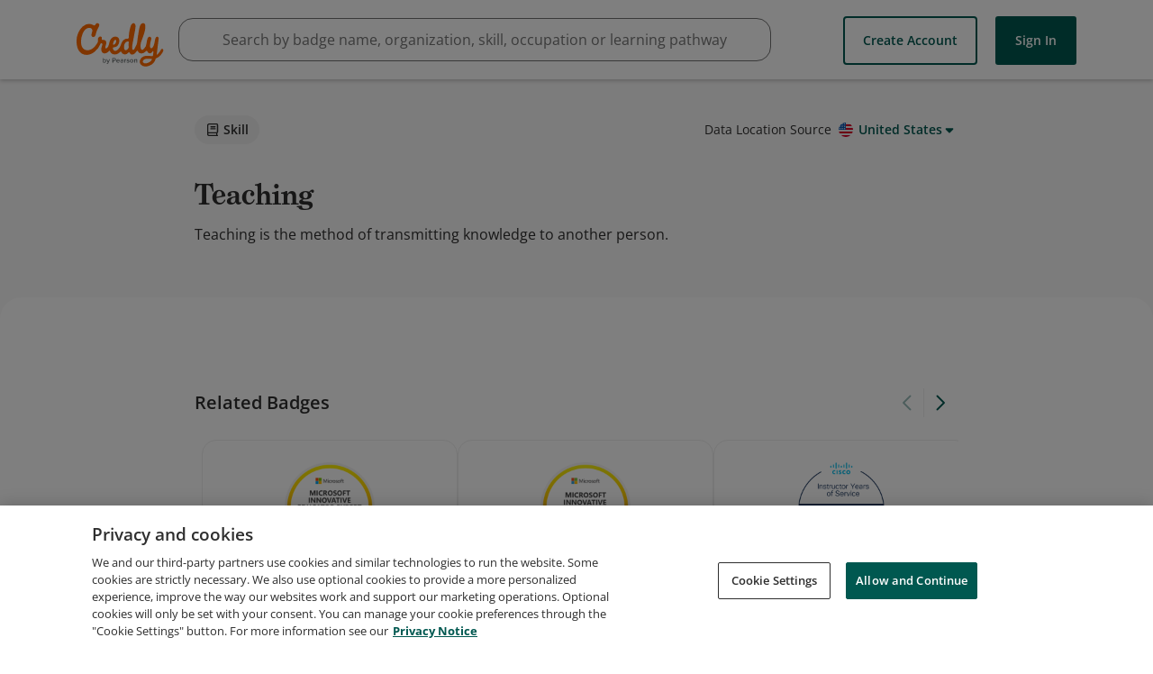

--- FILE ---
content_type: application/javascript
request_url: https://data.pendo.io/data/guide.js/65460ef3-56d0-45a3-7b3b-fe1ec0463054?id=21&jzb=eJx9jrtOxDAQRf9l6t04CdqCVDwLGkDiVVoj2wqjnXgs29nAovz7OkKEbrvR9fG59wcOlChLfLDQgX6-f7x70q96Xw9hd5xuPm6PsAE0RkafF8SPzBsYIxf6M-eQOqWmaapMdJa_KyODSntiTsowphRFhm2OSJ58X0zC9v2_71c2uIwWM0K3jllOOjOI0fcj9q4Qzuu3l6sgib5gXqf-CZaGkgaMzufr9a1EpXH53lyqplFt3e6K9uBiIvElbquLuqlaHaLYLQnM8wni-GQu&v=2.301.2_prod-io&ct=1763565293483
body_size: 211
content:
pendo.guidesPayload({"guides":[],"normalizedUrl":"http://www.credly.com/skills/classroom-training","lastGuideStepSeen":{"isMultiStep":false,"state":""},"guideWidget":{"enabled":false,"hidePoweredBy":false},"guideCssUrl":"","throttling":{"count":1,"enabled":true,"interval":1,"unit":"Day"},"autoOrdering":[],"globalJsUrl":"","segmentFlags":[],"designerEnabled":false,"features":[{"eventProperties":[{"name":"badgecard","rule":"{\"name\":\"badgecard\",\"source\":\".cr-card__visual\",\"path\":\"outerHTML\"}","isActive":true,"path":"outerHTML","selector":".cr-card__visual","type":"","pattern":""}],"pageId":"wPoiQbAgzJIYUvqD3Xg91Cnh-m0","featureId":"ouC8BOYAEXpwzBoYpcqofofraF8","featureRule":[".cr-carousel__display .cr-carousel__item"]},{"eventProperties":[{"name":"topjobtitleclick","rule":"{\"name\":\"topjobtitleclick\",\"source\":\".bar-chart__bar-text\",\"path\":\"innerText\"}","isActive":true,"path":"innerText","selector":".bar-chart__bar-text","type":"","pattern":""}],"pageId":"wPoiQbAgzJIYUvqD3Xg91Cnh-m0","featureId":"W5lG68rVYYKfWnLu7zJQTSGCJMA","featureRule":[".data-table:contains('Top Job TitlesPostings')"]}],"id":"21","preventCodeInjection":false});